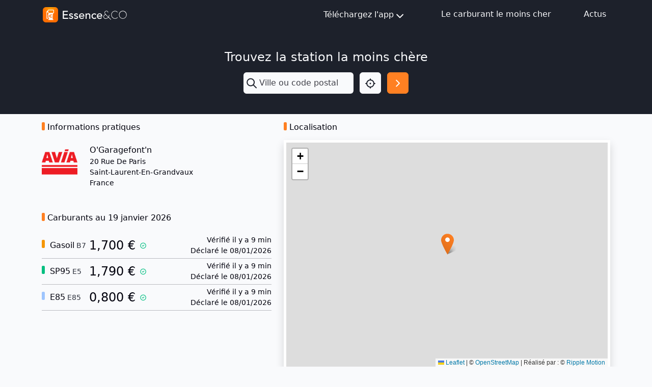

--- FILE ---
content_type: text/html; charset=utf-8
request_url: https://mon-essence.fr/station/saint-laurent-en-grandvaux/o-garagefont-n
body_size: 6419
content:



<!DOCTYPE html>
<html lang="fr">
    <head>
        <meta charset="utf-8">
        <title>Station Avia O&#x27;Garagefont&#x27;n à SAINT-LAURENT-EN-GRANDVAUX - Essence</title>
        <meta name="description" content="Station Avia O&#x27;garageFont&#x27;N à Saint-Laurent-en-Grandvaux  - gasoil 1,7000€ - sp95 1,7900€ - e85 0,8000€">
        <meta name="keywords" content="Avia, O&#x27;garageFont&#x27;N, , comparateur, essence, carburant, gasoil, prix, sp95, sp98, e10, e85, gpl">
        <meta name="viewport" content="width=device-width, initial-scale=1">
        <!-- bing indexation -->
        <meta name="msvalidate.01" content="E3033A58621573D4B4737A1F8F297A9B">
        <!-- App store -->
        <meta name="apple-itunes-app" content="app-id=459724569">
        <!-- Play Store -->
        <meta name="google-play-app" content="app-id=com.ripplemotion.android.EssenceLite&amp;referrer=utm_source=mobilebannerwww">
        <meta name="google-site-verification" content="mduWAITbcnrTSOpTlT4AkYmTzYGrbxkZZoG9Sen1hOQ" />

        <!-- RSS FEED -->
        <link rel="alternate" type="application/rss+xml" href="/blog/feed/" />

        <link href="/static/img/favicon.ico" rel="shortcut icon" type="image/x-icon"/>
        <link rel="apple-touch-icon" sizes="180x180" href="/static/img/apple-touch-icon.png">

        <!-- Fonts & icons -->
        <link rel="stylesheet" href="https://cdn.jsdelivr.net/npm/@tabler/icons-webfont@3.12.0/dist/tabler-icons.min.css">

        <link href= "/static/bootstrap5/css/bootstrap.min.css" rel="stylesheet">
        <script src="/static/bootstrap5/js/bootstrap.bundle.min.js" defer></script>
        <script src="/static/js/htmx.min.js" defer></script>
        
<script type="application/ld+json">
{
  "@context": "https://schema.org",
  "@type": "GasStation",
  "address": {
    "addressCountry": "FR",
    "addressLocality": "Saint-Laurent-en-Grandvaux",
    "addressRegion": "Bourgogne-Franche-Comt\u00e9",
    "postalCode": "39150",
    "streetAddress": "20 Rue de Paris",
    "type": "PostalAddress"
  },
  "brand": {
    "@type": "Brand",
    "image": "https://mon-essence.frhttps://mon-essence.fr/media/cache/af/ef/afefa884cacd715a2cc996277112d031.png",
    "name": "Avia"
  },
  "currenciesAccepted": "EUR",
  "geo": {
    "@type": "GeoCoordinates",
    "latitude": 46.58,
    "longitude": 5.954
  },
  "logo": "https://mon-essence.frhttps://mon-essence.fr/media/cache/af/ef/afefa884cacd715a2cc996277112d031.png",
  "makesOffer": [
    {
      "@type": "Offer",
      "availability": "InStock",
      "category": "Gas",
      "name": "E85",
      "price": "0.8000",
      "price_currency": "EUR",
      "validFrom": "2026-01-08T07:20:06+00:00"
    },
    {
      "@type": "Offer",
      "availability": "InStock",
      "category": "Gas",
      "name": "GASOIL",
      "price": "1.7000",
      "price_currency": "EUR",
      "validFrom": "2026-01-08T07:20:05+00:00"
    },
    {
      "@type": "Offer",
      "availability": "InStock",
      "category": "Gas",
      "name": "SP95",
      "price": "1.7900",
      "price_currency": "EUR",
      "validFrom": "2026-01-08T07:20:05+00:00"
    }
  ],
  "name": "O'garageFont'N",
  "url": "https://mon-essence.fr/station/saint-laurent-en-grandvaux/o-garagefont-n"
}
</script>





<script src="/static/leaflet/leaflet.js"></script>




<script id="force-img-path" type="application/json">false</script>
<script id="Control-ResetView-ICON" type="application/json">"/static/leaflet/images/reset-view.png"</script>
<script src="/static/leaflet/leaflet.extras.js"></script>

<script id="with-forms" type="application/json">false</script>

<script id="Control-ResetView-TITLE" type="application/json">"R\u00e9initialiser la vue"</script>

<script src="/static/leaflet/draw/leaflet.draw.i18n.js"></script>


<link rel="stylesheet" href="/static/leaflet/leaflet.css" />
<link rel="stylesheet" href="/static/leaflet/leaflet.extras.css" />



    </head>

<body class="bg-gray-100 d-flex flex-column min-vh-100">
    
    <header class="sticky-top">
        
<nav class="navbar bg-dark navbar-expand">
    <div class="container-md">
        <a id="navbar-home-link" href="/">
            <img class="img-fluid my-1" alt="Essence&amp;Co" src="/static/img/logotype-light.svg" width="170"
                height="34">
        </a>

        <!-- Medium screen or smaller -->
        <div class="dropdown d-block d-md-none position-static m-0">
            <button class="btn btn-light p-1 me-1 rounded-1" type="button" id="navbar-dropdown-burger-button" data-bs-toggle="dropdown"
                aria-expanded="false" aria-label="Menu">
                <i id="navbar-dropdown-burger-icon" class="ti ti-menu-2 text-dark h1 align-middle"></i>
            </button>

            <ul id="navbar-dropdown-burger-links" class="dropdown-menu bg-dark w-100 mt-0 rounded-0 border-0" aria-labelledby="navbar-dropdown-burger-button">
                <li>
                    <a class="dropdown-item bg-dark text-light pt-1 pb-2"
                        href="http://apple.co/2l206uN" target="_blank">
                        Téléchargez l'app iOS
                    </a>
                </li>
                <li>
                    <a class="dropdown-item bg-dark text-light pt-1 pb-2"
                        href="http://bit.ly/2M1pBVQ" target="_blank">
                        Téléchargez l'app Android
                    </a>
                </li>
                <li>
                    <a class="dropdown-item bg-dark text-light pt-1 pb-2" href="/infos/">
                        Le carburant le moins cher
                    </a>
                </li>
                <li>
                    <a class="dropdown-item bg-dark text-light pt-1 pb-2" href="/blog/">
                        Actus
                    </a>
                </li>
            </ul>
        </div>

        <!-- Medium screen or higher -->
        <div class="d-none d-md-block">
            <ul class="navbar-nav">
                <li class="nav-item me-4">
                    <div class="dropdown">
                        <button class="btn btn-dark d-flex justify-content-center align-items-center" type="button" id="navbar-dropdown-download"
                            data-bs-toggle="dropdown" aria-expanded="false" aria-label="Téléchargez l'app">
                            Téléchargez l'app<i class="ti ti-chevron-down fs-1 mt-1"></i>
                        </button>

                        <ul class="dropdown-menu bg-dark rounded-0 border-0" aria-labelledby="navbar-dropdown-download">
                            <li>
                                <a class="dropdown-item bg-dark text-light pt-2 pb-1"
                                    href="http://apple.co/2l206uN" target="_blank">
                                    Téléchargez l'app iOS
                                </a>
                            </li>
                            <li>
                                <a class="dropdown-item bg-dark text-light pt-2 pb-1"
                                    href="http://bit.ly/2M1pBVQ" target="_blank">
                                    Téléchargez l'app Android
                                </a>
                            </li>
                        </ul>
                    </div>
                </li>
                <li class="nav-item mx-4">
                    <a class="nav-link text-light" href="/infos/">Le carburant le moins cher</a>
                </li>
                <li class="nav-item ms-4">
                    <a class="nav-link text-light" href="/blog/">Actus</a>
                </li>
            </ul>
        </div>
    </div>
</nav>

<script>
    document.addEventListener("DOMContentLoaded", (event) => {
        const menu = document.getElementById("navbar-dropdown-burger-links");

        const callback = (mutationList, observer) => {
            for (const mutation of mutationList) {
                if (mutation.type === "attributes") {
                    const icon = document.getElementById("navbar-dropdown-burger-icon");
                    if (menu.classList.contains("show")) {
                        icon.classList.remove("ti-menu-2")
                        icon.classList.add("ti-x")
                    } else {
                        icon.classList.remove("ti-x")
                        icon.classList.add("ti-menu-2")
                    }
                }
            }
        };

        const observer = new MutationObserver(callback);

        observer.observe(menu, { attributes: true, attributeFilter: ["class"] });
    });
</script>

    </header>
    
    <main class="content">
        
<div class="bg-dark py-3">
    

<div class="d-flex flex-column align-items-center py-4">
    <h2 class="fs-1 text-light w-100 text-center mb-3">Trouvez la station la moins chère</h2>
    <form class="row" method="get" action="/recherche/">
        <div class="col-8 px-0 dropdown">
            
            <div class="input-group h-100">
                <span class="input-group-text border-0 p-1" id="search-input"><i class="ti ti-search text-dark fs-1" id="search-input"></i></span>
                <input type="text" name="q" class="form-control ps-0 shadow-none border-0 bg-gray-100" placeholder="Ville ou code postal" aria-describedby="search-input" autocomplete="off" hx-get="/suggestion/" hx-target="#suggestion-results" hx-trigger="input changed delay:500ms" id="id_q">
            </div>
            
            <div id="suggestion-results"></div>
        </div>
        <div class="col-2 d-flex justify-content-end px-0">
            <button type="button" class="btn btn-light d-flex p-2" onclick="getLocation()" aria-label="Localisation">
                <i class="ti ti-focus-2 fs-1 text-dark"></i>
            </button>
        </div>
        <div class="col-2 px-0 d-flex justify-content-end">
            <button id="search-button" type="submit" class="btn btn-primary d-flex p-2" aria-label="Rechercher"><i class="ti ti-chevron-right fs-1 text-white"></i></button>
        </div>
    </form>

</div>
<script>
    function getLocation() {
        const options = {
            timeout: 7000,
        };
        function success(pos) {
            const crd = pos.coords;
            document.getElementById("id_q").value = `${crd.latitude.toFixed(3)},${crd.longitude.toFixed(3)}`
            document.getElementById("search-button").click()
        }
        function error(err) {
            console.warn(`ERROR(${err.code}): ${err.message}`);
            switch (error.code) {
                case error.PERMISSION_DENIED:
                    alert('Vous n\'avez pas autorisé le navigateur à utiliser votre position.')
                    break;
                case error.POSITION_UNAVAILABLE:
                    alert('location_not_found_msg')
                    break;
                case error.TIMEOUT:
                    alert('request_timeout_msg')
                    break;
            }
        }
        navigator.geolocation.getCurrentPosition(success, error, options);
    }

    window.addEventListener("pageshow", (event) => {
        const suggestions = document.getElementById("suggestion-results");
        if (suggestions) {
            suggestions.replaceChildren()
        }
    });
</script>

</div>

<div class="container">
    <div class="row">
        <div class="col-lg-5">
            <h2 class="header-badge mt-3 mb-4">Informations pratiques</h2>
            
            <div class="d-flex">
                <img src="https://mon-essence.fr/media/cache/af/ef/afefa884cacd715a2cc996277112d031.png" alt="Enseigne Avia" width="70" height="70">
                <div class="ps-4 d-flex flex-column justify-content-center">
                    <span class="fw-medium fs-2">O&#x27;Garagefont&#x27;n</span>
                    <span class="fw-light small">20 Rue De Paris</span>
                    <span class="fw-light small">Saint-Laurent-En-Grandvaux</span>
                    <span class="fw-light small">France</span>
                    
                    <a itemprop="url" class="text-decoration-none d-lg-none d-flex align-items-center mt-1" href="http://maps.apple.com/?q=46.58000,5.95400">
                        <i class="ti ti-map fw-bold text-primary me-1"></i>
                        <span class="text-primary text-decoration-underline small fs-4">Voir sur la carte</span>
                    </a>
                    
                </div>
            </div>

            
            <h2 class="header-badge mt-5 mb-4">Carburants au 19 janvier 2026</h2>
            <ul class="list-unstyled" id="gas-prices-list">
                
                <li class="d-flex">
                    <div class="d-flex" style="width: 85px;">
                        <span class="fw-medium me-1 text-nowrap header-badge align-self-center header-badge-yellow-500">
                            
                                Gasoil
                            
                        </span>
                        <span class="small text-gray-700 align-self-center">B7</span>
                    </div>

                    <div class="d-flex">
                        
<span class="fs-1 fw-medium mx-2 text-nowrap align-self-center">1,700 €</span>


                        
<i class="ti ti-circle-check text-success small align-self-center"></i>


                    </div>

                    <div class="d-flex flex-column ms-auto text-end">
                        
                        <span class="small">Vérifié il y a 9 min</span>
                        <span class="small">Déclaré le 08/01/2026</span>
                        
                    </div>
                </li>
                <hr class="my-1 mx-0 bg-secondary"/>
                
                <li class="d-flex">
                    <div class="d-flex" style="width: 85px;">
                        <span class="fw-medium me-1 text-nowrap header-badge align-self-center header-badge-green-500">
                            
                                SP95
                            
                        </span>
                        <span class="small text-gray-700 align-self-center">E5</span>
                    </div>

                    <div class="d-flex">
                        
<span class="fs-1 fw-medium mx-2 text-nowrap align-self-center">1,790 €</span>


                        
<i class="ti ti-circle-check text-success small align-self-center"></i>


                    </div>

                    <div class="d-flex flex-column ms-auto text-end">
                        
                        <span class="small">Vérifié il y a 9 min</span>
                        <span class="small">Déclaré le 08/01/2026</span>
                        
                    </div>
                </li>
                <hr class="my-1 mx-0 bg-secondary"/>
                
                <li class="d-flex">
                    <div class="d-flex" style="width: 85px;">
                        <span class="fw-medium me-1 text-nowrap header-badge align-self-center header-badge-blue-200">
                            
                                E85
                            
                        </span>
                        <span class="small text-gray-700 align-self-center">E85</span>
                    </div>

                    <div class="d-flex">
                        
<span class="fs-1 fw-medium mx-2 text-nowrap align-self-center">0,800 €</span>


                        
<i class="ti ti-circle-check text-success small align-self-center"></i>


                    </div>

                    <div class="d-flex flex-column ms-auto text-end">
                        
                        <span class="small">Vérifié il y a 9 min</span>
                        <span class="small">Déclaré le 08/01/2026</span>
                        
                    </div>
                </li>
                <hr class="my-1 mx-0 bg-secondary"/>
                
            </ul>
            
        </div>


        <div class="col-lg-7 d-none d-lg-block">
            <h2 class="header-badge my-3">Localisation</h2>
            <div id="station-location-map" class="w-100 border border-white border-5 shadow" style="height:450px;"></div>
        </div>
    </div>


    
    <div class="row">
        <h2 class="header-badge mt-3 mb-4">Services</h2>
        <ul class="list-unstyled row">
            
            
            <li class="col-6 col-lg-4 my-2 d-flex align-items-center">
                <img src="/static/img/svc/icn-station-svc-station-de-gonflage-24x24.svg" alt="Service station-de-gonflage" width="24" height="24">
                <p class="small ms-2 my-0">Station de gonflage</p>
            </li>
            
            
            
            <li class="col-6 col-lg-4 my-2 d-flex align-items-center">
                <img src="/static/img/svc/icn-station-svc-toilettes-publiques-24x24.svg" alt="Service toilettes-publiques" width="24" height="24">
                <p class="small ms-2 my-0">Toilettes publiques</p>
            </li>
            
            
            
            <li class="col-6 col-lg-4 my-2 d-flex align-items-center">
                <img src="/static/img/svc/icn-station-svc-boutique-alimentaire-24x24.svg" alt="Service boutique-alimentaire" width="24" height="24">
                <p class="small ms-2 my-0">Boutique alimentaire</p>
            </li>
            
            
            
            
            
            <li class="col-6 col-lg-4 my-2 d-flex align-items-center">
                <img src="/static/img/svc/icn-station-svc-wifi-24x24.svg" alt="Service wifi" width="24" height="24">
                <p class="small ms-2 my-0">Wifi</p>
            </li>
            
            
            
            <li class="col-6 col-lg-4 my-2 d-flex align-items-center">
                <img src="/static/img/svc/icn-station-svc-lavage-manuel-24x24.svg" alt="Service lavage-manuel" width="24" height="24">
                <p class="small ms-2 my-0">Lavage manuel</p>
            </li>
            
            
        </ul>
    </div>
    
<div>


    </main>
    
        
<footer class="footer bg-dark mt-auto">
    <div class="container">
        <div class="row">
            <div class="col-md-6 col-sm-12 pt-4 pb-3">
                <div class="text-center text-md-start">
                    <div class="row">
                        <div class="col pb-2">
                            <img alt="Essence&amp;CO-logo" src="/static/img/logotype-light.svg" height="35px" width="175px"/>
                        </div>
                    </div>
                    <div class="row">
                        <div class="col">
                            <div class="text-light text-nowrap fw-light small">
                                <p class="mb-0">
                                    Rejoignez les 1,5 million d'automobilistes qui réalisent
                                </p>
                                <p class="mb-0">
                                    chaque jour des économies sur leur budget carburant !
                                </p>
                            </div>
                            <div class="py-2">
                                <a id="linkedin-link" href="https://www.linkedin.com/company/essence-eco/?utm_source=mon_essence_footer" target="_blank" class="me-4 text-decoration-none">
                                    <img alt="LinkedIn" src="/static/img/icn-linkedin.svg" height="18px" width="18px"/>
                                </a>
                                <a id="facebook-link" href="https://www.facebook.com/CarburantMoinsCher/?utm_source=mon_essence_footer" target="_blank" class="text-decoration-none">
                                    <img alt="Facebook" src="/static/img/icn-facebook.svg" height="18px" width="18px"/>
                                </a>
                                <a id="youtube-link" href="https://www.youtube.com/user/TheEssenceApp/?utm_source=mon_essence_footer" target="_blank" class="ms-4 text-decoration-none">
                                    <img alt="YouTube" src="/static/img/icn-youtube.svg" height="18px" width="18px"/>
                                </a>
                            </div>
                            <div class="pt-1">
                                <a id="apple-store-link" href="http://apple.co/2l206uN" target="_blank" class="text-decoration-none">
                                    <img alt="App Store" src="/static/img/icn-app-store.svg" height="35px" width="120px" class="me-4"/>
                                </a>
                                <a id="google-play-store-link" href="http://bit.ly/2niKhkE" target="_blank" class="text-decoration-none">
                                    <img alt="Google Play Store" src="/static/img/icn-google-play.svg" height="35px" width="120px"/>
                                </a>
                            </div>
                        </div>
                    </div>
                </div>
            </div>
            <div class="col-md-6 col-sm-12 px-5 px-md-0 pt-md-5">
                <div class="row text-light">
                    <div class="col">
                        <p class="mb-1">À propos</p>
                    </div>
                    <div class="col">
                        <p class="text-end text-nowrap mb-1">Mentions légales</p>
                    </div>
                </div>
                <div class="row fw-lighter">
                    <div class="col small d-flex flex-column">
                        <a class="text-light text-decoration-none mb-1" href="/blog/">Actualités</a>
                        <a class="text-light text-decoration-none mb-1" id="footer-faq-link" href="/faq/">FAQ</a>
                        <a class="text-light text-decoration-none mb-1" id="footer-contact-link" href="/contact/">Contact</a>
                        <a class="text-light text-decoration-none mb-1" href="/presse/">Presse</a>
                    </div>
                    <div class="col d-flex flex-column align-items-end">
                        <a class="text-nowrap small text-light text-decoration-none" href="/conditions-generales/">Conditions d'utilisation</a>
                        <a class="text-decoration-none fw-normal text-white mt-4" href="https://ripplemotion.fr" target="_blank">Ripple Motion</a>
                    </div>
                </div>
            </div>
        </div>
    </div>
    <div class="text-light small fw-lighter text-center pb-2 pb-md-3">© Essence&amp;CO</div>
</footer>

    
    
      
<div class="d-none">
  <script async src="//pagead2.googlesyndication.com/pagead/js/adsbygoogle.js"></script>
  <!-- Home Essence -->
  <ins class="adsbygoogle infeed block"
       data-ad-client="ca-pub-9597284046746888"
       data-ad-slot="5269910032"
       data-ad-format="fluid"></ins>
  <script>
    window.onload = function() {
      (adsbygoogle = window.adsbygoogle || []).push({});
    }
  </script>
</div>

    
</body>

    


<!-- Google tag (gtag.js) -->
<script async src="https://www.googletagmanager.com/gtag/js?id=G-BFGZT77DLB"></script>
<script>
  window.dataLayer = window.dataLayer || [];
  function gtag(){dataLayer.push(arguments);}
  gtag('js', new Date());

  gtag('config', 'G-BFGZT77DLB');
</script>




<script>
    
    document.addEventListener("DOMContentLoaded", (event) => {
        var map = L.map('station-location-map').setView([46.58000,5.95400], 16);

        L.tileLayer('https://tile.openstreetmap.org/{z}/{x}/{y}.png', {
            maxZoom: 19,
            attribution: '&copy; <a href="https://www.openstreetmap.org/copyright">OpenStreetMap</a> | Réalisé par&nbsp;: &copy; <a href="/infos/">Ripple Motion</a>'
        }).addTo(map);

        var icon = L.icon({
            iconUrl:    '/static/img/icn-map-marker.svg',
            shadowUrl:    '/static/img/icn-map-marker-shadow.svg',
            iconSize:     [25, 41], // size of the icon
            shadowSize:   [41, 41], // size of the shadow
            iconAnchor:   [12.5, 41], // point of the icon which will correspond to marker's location
            shadowAnchor: [20, 42]  // the same for the shadow
        });

        L.marker([46.58000,5.95400], {icon: icon}).addTo(map)
    });
</script>

</html>


--- FILE ---
content_type: text/html; charset=utf-8
request_url: https://www.google.com/recaptcha/api2/aframe
body_size: 268
content:
<!DOCTYPE HTML><html><head><meta http-equiv="content-type" content="text/html; charset=UTF-8"></head><body><script nonce="PJtmoBqmyBEEyr-X_NXvqQ">/** Anti-fraud and anti-abuse applications only. See google.com/recaptcha */ try{var clients={'sodar':'https://pagead2.googlesyndication.com/pagead/sodar?'};window.addEventListener("message",function(a){try{if(a.source===window.parent){var b=JSON.parse(a.data);var c=clients[b['id']];if(c){var d=document.createElement('img');d.src=c+b['params']+'&rc='+(localStorage.getItem("rc::a")?sessionStorage.getItem("rc::b"):"");window.document.body.appendChild(d);sessionStorage.setItem("rc::e",parseInt(sessionStorage.getItem("rc::e")||0)+1);localStorage.setItem("rc::h",'1768843460695');}}}catch(b){}});window.parent.postMessage("_grecaptcha_ready", "*");}catch(b){}</script></body></html>